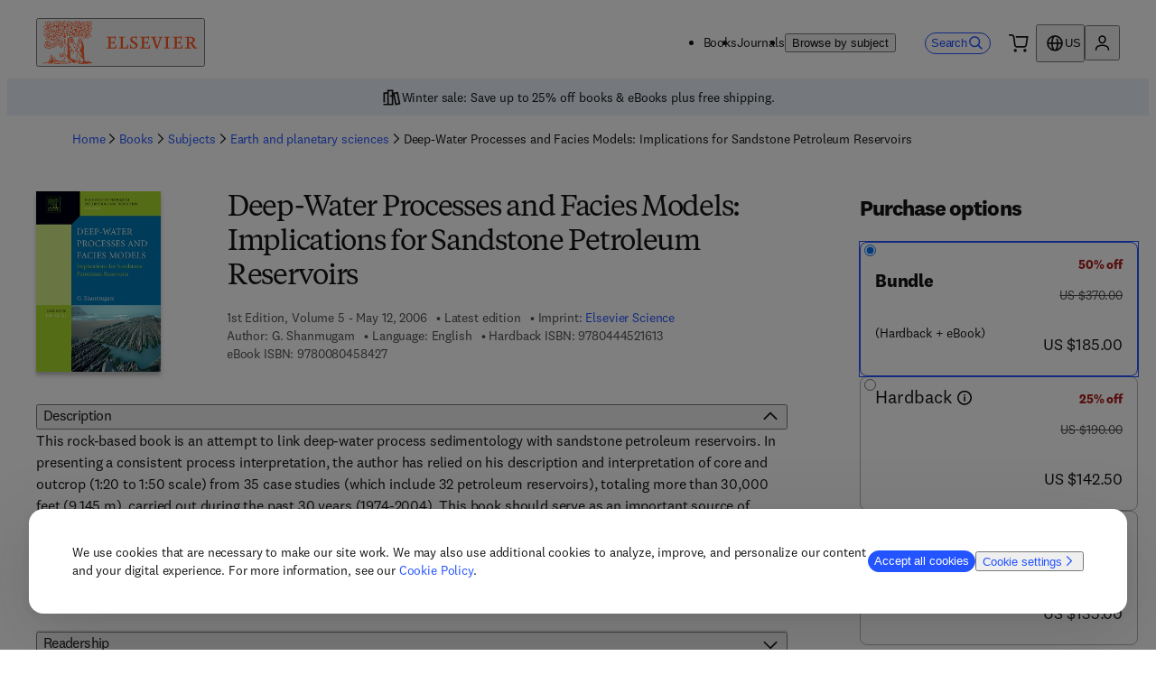

--- FILE ---
content_type: application/javascript; charset=UTF-8
request_url: https://shop.elsevier.com/_next/static/a590a440de8d37f2029e8ee5e656f98c58e48b7b/_buildManifest.js
body_size: 728
content:
self.__BUILD_MANIFEST=function(s,e,t,c,a,n,o,i,r,u,b,l,d,f,k,h,j,p){return{__rewrites:{afterFiles:[{has:[{type:"query",key:"contentfulPreview",value:"true"}],source:"/:nextInternalLocale(en\\-US|es\\-ES)/:slug*",destination:"/:nextInternalLocale/contentfulPreview/:slug*"}],beforeFiles:[{has:s,source:"/:nextInternalLocale(en\\-US|es\\-ES)/:prefix-sitemap-:type.xml",destination:s},{has:s,source:"/:nextInternalLocale(en\\-US|es\\-ES)/sitemap-:type.xml",destination:s},{has:s,source:"/:locale/:type(Books|Journals)/subjects/:slug*",destination:"/subjects/:type/:slug*"},{has:s,source:"/:locale",destination:"/home"},{has:s,source:"/:nextInternalLocale(en\\-US|es\\-ES)",destination:"/:nextInternalLocale/home"},{has:s,source:"/:nextInternalLocale(en\\-US|es\\-ES)/en-US/:type(books|journals)/subjects/:slug*",destination:"/:nextInternalLocale/en-US/subjects/:type/:slug*"},{has:s,source:"/:nextInternalLocale(en\\-US|es\\-ES)/es-ES/:type(books|journals)/subjects/:slug*",destination:"/:nextInternalLocale/es-ES/subjects/:type/:slug*"}],fallback:[]},__routerFilterStatic:{numItems:0,errorRate:1e-4,numBits:0,numHashes:k,bitArray:[]},__routerFilterDynamic:{numItems:o,errorRate:1e-4,numBits:o,numHashes:k,bitArray:[]},"/404":[e,u,t,b,l,"static/chunks/pages/404-0adb7c1203229c9f.js"],"/500":[e,u,t,b,l,"static/chunks/pages/500-76b936bb8f1e5d81.js"],"/_error":["static/chunks/pages/_error-99bdf6c3a9144e61.js"],"/add-to-cart-error":[l,"static/chunks/pages/add-to-cart-error-42581bda68925170.js"],"/book-imprints/[...slug]":[e,c,a,i,t,n,r,d,"static/css/697ff6ec233ad18f.css","static/chunks/pages/book-imprints/[...slug]-803bdad28ca2704a.js"],"/books/book-companion/[isbn]":["static/chunks/732-b68a6b8b411e476e.js","static/css/332eceb7e5768b31.css","static/chunks/pages/books/book-companion/[isbn]-948f7dce28bfb75e.js"],"/books/[title]/[contributor]/[isbn]":[e,c,a,i,"static/css/747466f53f60d781.css",t,n,r,h,"static/chunks/pages/books/[title]/[contributor]/[isbn]-8cbf2e3b6eb48753.js"],"/journals/[title]/[issn]":[c,a,n,h,"static/css/b2fa73c355eb2240.css","static/chunks/pages/journals/[title]/[issn]-1da387b9aa41b55a.js"],"/search":[e,c,a,i,j,t,n,r,d,p,"static/css/82cf966a34eb8061.css","static/chunks/pages/search-929f6322bdd37638.js"],"/subjects/[type]/[...slug]":[e,c,a,i,j,t,n,r,d,p,"static/css/fc070cf1cb4056b2.css","static/chunks/pages/subjects/[type]/[...slug]-1a0cec249d1439f8.js"],"/[...slug]":[e,u,t,b,"static/chunks/pages/[...slug]-592458589032190b.js"],sortedPages:["/404","/500","/_app","/_error","/add-to-cart-error","/book-imprints/[...slug]","/books/book-companion/[isbn]","/books/[title]/[contributor]/[isbn]","/journals/[title]/[issn]","/search","/subjects/[type]/[...slug]","/[...slug]"]}}(void 0,"static/chunks/483-1cc4ccb6a98a8057.js","static/chunks/229-3bed5ae8878dda9a.js","static/css/4817be2012543dee.css","static/chunks/602-1b611d23d59c0726.js","static/chunks/245-180a0d54be496a4e.js",0,"static/chunks/300-c7da4e5ea84baa1c.js","static/chunks/925-1349e4c894b5c15b.js","static/css/0786111459300fc9.css","static/chunks/942-b0dcf92453f5c4cf.js","static/css/0b785d708a2ac29e.css","static/chunks/369-3c234355d20e4892.js",1e-4,NaN,"static/chunks/757-13e8268796416404.js","static/css/e03ba0d075ef0a35.css","static/chunks/373-c56ca7e87b984c6a.js"),self.__BUILD_MANIFEST_CB&&self.__BUILD_MANIFEST_CB();